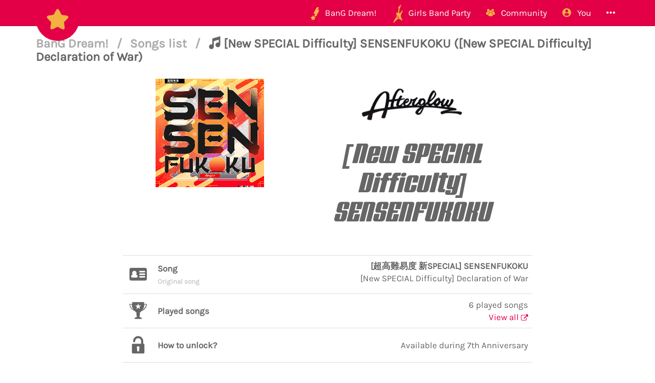

--- FILE ---
content_type: text/html; charset=utf-8
request_url: https://bandori.party/song/610/New-SPECIAL-Difficulty-SENSENFUKOKU-New-SPECIAL-Difficulty-Declaration-of-War/
body_size: 6585
content:





<!DOCTYPE html>
<html lang="en" class="html-current-song_item">
  <head>
    <meta charset="UTF-8">
    <title>[New SPECIAL Difficulty] SENSENFUKOKU ([New SPECIAL Difficulty] Declaration of War) | Songs list | BanG Dream! | Bandori Party - BanG Dream! Girls Band Party</title>

    <link rel="shortcut icon" type="image/x-icon" href="//i.bandori.party/static/favicon.ico" />
    <link rel="apple-touch-icon" sizes="180x180" href="//i.bandori.party/static/apple-touch-icon.png">
    <link rel="icon" type="image/png" sizes="32x32" href="//i.bandori.party/static/favicon-32x32.png">
    <link rel="icon" type="image/png" sizes="16x16" href="//i.bandori.party/static/favicon-16x16.png">
    <link rel="mask-icon" href="//i.bandori.party/static/safari-pinned-tab.svg" color="#E40046">
    <meta name="msapplication-TileColor" content="#E40046">
    <meta name="theme-color" content="#E40046">

    <link rel="stylesheet" href="//i.bandori.party/static/bower/bootstrap/dist/css/bootstrap.min.css">
    
    <link rel="stylesheet" href="//i.bandori.party/static/css/style.css?39">
    
    

    <meta property="og:image" content="https://i.bandori.party/u/s/610New-SPECIAL-Difficulty-SENSENFUKOKU-bJbeFN.png"/>
    <meta name="viewport" content="width=device-width,initial-scale=1.0">
    <meta name="description" content="The BanG Dream! Girls Band Party Database &amp; Community">
    <meta name="keywords" content="BanG Dream! Girls Band Party, Bandori Party, Android game, iPhone game, rhythm game, cards, card, tracker, share collection,バンドリ,ガルパ">
    <meta name="twitter:card" content="Bandori Party - The BanG Dream! Girls Band Party Database &amp; Community">
    <meta name="twitter:image" content="https://i.bandori.party/u/s/610New-SPECIAL-Difficulty-SENSENFUKOKU-bJbeFN.png">
    <meta name="twitter:creator" content="@db0company">
    <!--[if lt IE 9]>
        <script src="http://html5shim.googlecode.com/svn/trunk/html5.js">
        </script>
        <![endif]-->
    
    
    <script src='https://www.google.com/recaptcha/api.js?render=6LeMXWsqAAAAADjCswSkkNOU_PitMQt1_qeL89oH'></script>

    <script>
    grecaptcha.ready(function() {
        grecaptcha.execute('6LeMXWsqAAAAADjCswSkkNOU_PitMQt1_qeL89oH', {action: 'song_item'}).then(function(token) {
    document.querySelectorAll('input.django-recaptcha-hidden-field').forEach(function (value) {
        value.value = token;
    });
    return token;
})
    });
</script>
    
  </head>
  <body class="current-song_item">
    
    <nav class="navbar navbar-main navbar-fixed-top">
      <div class="container">
        <div class="navbar-header">
          <button type="button" class="navbar-toggle collapsed" data-toggle="collapse" data-target=".navbar-collapse">
            <span class="sr-only">Toggle navigation</span>
            <span class="icon-bar"></span>
            <span class="icon-bar"></span>
            <span class="icon-bar"></span>
          </button>
          <a class="navbar-brand" href="/">
            <img src="//i.bandori.party/static/img/star.png?39" class="logo hidden-xs hidden-sm"><span class="visible-xs visible-sm site-name">Bandori Party</span>
          </a>
        </div>
        
        <div class="collapse navbar-collapse collapse">
          <ul class="nav navbar-nav navbar-right">
            
            
            
            
            <li class=" dropdown" data-link-name="bangdream">
              <a href="/bangdream/" class="dropdown-toggle" data-toggle="dropdown" id="navBarIDDropDownbangdream">
                
                <img src="//i.bandori.party/static/img/BanGDream.png?39" height="16" />
                
                <span class="hidden-sm"> &nbsp; 
                    BanG Dream!
                  </span>
              </a>
              
              <ul class="dropdown-menu" role="menu">
                
                
                
                <li class="" data-link-name="member_list">
                  <a href="/members/">
                    
                    <i class="flaticon-idol"></i>
                    
                    Characters list
                  </a>
                </li>
                
                
                
                
                
                <li class="" data-link-name="song_list">
                  <a href="/songs/">
                    
                    <i class="flaticon-song"></i>
                    
                    Songs list
                  </a>
                </li>
                
                
                
                
                
                <li class="divider"></li>
                
                <li class="" data-link-name="officialart">
                  <a href="/assets/officialart/">
                    
                    <i class="flaticon-pictures"></i>
                    
                    Official art list
                  </a>
                </li>
                
                
                
                
                
                <li class="" data-link-name="comics">
                  <a href="/assets/comic/">
                    
                    <i class="flaticon-album"></i>
                    
                    Comics list
                  </a>
                </li>
                
                
                
                
              </ul>
              
            </li>
            
            
            
            
            
            <li class=" dropdown" data-link-name="girlsbandparty">
              <a href="/girlsbandparty/" class="dropdown-toggle" data-toggle="dropdown" id="navBarIDDropDowngirlsbandparty">
                
                <img src="//i.bandori.party/static/img/GirlsBandParty.png?39" height="16" />
                
                <span class="hidden-sm"> &nbsp; 
                    Girls Band Party
                  </span>
              </a>
              
              <ul class="dropdown-menu" role="menu">
                
                
                
                <li class="" data-link-name="card_list">
                  <a href="/cards/">
                    
                    <i class="flaticon-deck"></i>
                    
                    Cards list
                  </a>
                </li>
                
                
                
                
                
                <li class="" data-link-name="card_list_icons">
                  <a href="/cards/?view=icons">
                    
                    ↳ Icons (Quick add)
                  </a>
                </li>
                
                
                
                
                
                <li class="" data-link-name="card_list_statistics">
                  <a href="/cards/?view=statistics">
                    
                    ↳ Statistics
                  </a>
                </li>
                
                
                
                
                
                <li class="" data-link-name="costume_list">
                  <a href="/costumes/">
                    
                    <i class="flaticon-dress"></i>
                    
                    Costumes list
                  </a>
                </li>
                
                
                
                
                
                <li class="" data-link-name="costume_list_chibis">
                  <a href="/costumes/?view=chibis">
                    
                    ↳ Chibis
                  </a>
                </li>
                
                <li class="divider"></li>
                
                
                
                
                
                <li class="" data-link-name="event_list">
                  <a href="/events/">
                    
                    <i class="flaticon-event"></i>
                    
                    Events list
                  </a>
                </li>
                
                
                
                
                
                <li class="" data-link-name="gacha_list">
                  <a href="/gachas/">
                    
                    <i class="flaticon-scout-box"></i>
                    
                    Gacha list
                  </a>
                </li>
                
                <li class="divider"></li>
                
                
                
                
                
                <li class="" data-link-name="item_list">
                  <a href="/items/">
                    
                    <i class="flaticon-archive"></i>
                    
                    Items list
                  </a>
                </li>
                
                
                
                
                
                <li class="" data-link-name="area_list">
                  <a href="/areas/">
                    
                    <i class="flaticon-world"></i>
                    
                    Area items list
                  </a>
                </li>
                
                
                
                
                
                <li class="divider"></li>
                
                <li class="" data-link-name="wiki">
                  <a href="/wiki/">
                    
                    <i class="flaticon-wiki"></i>
                    
                    Wiki
                  </a>
                </li>
                
                
                
                
                
                <li class="" data-link-name="gallery">
                  <a href="/gallery/">
                    
                    <i class="flaticon-pictures"></i>
                    
                    Gallery
                  </a>
                </li>
                
                
                
                
              </ul>
              
            </li>
            
            
            
            
            
            <li class=" dropdown" data-link-name="community">
              <a href="/community/" class="dropdown-toggle" data-toggle="dropdown" id="navBarIDDropDowncommunity">
                
                <i class="flaticon-users"></i>
                
                <span class="hidden-sm"> &nbsp; 
                    Community
                  </span>
              </a>
              
              <ul class="dropdown-menu" role="menu">
                
                
                
                <li class="" data-link-name="activity_list">
                  <a href="/activities/">
                    
                    <i class="flaticon-comments"></i>
                    
                    Feed
                  </a>
                </li>
                
                
                
                
                
                <li class="" data-link-name="account_list">
                  <a href="/accounts/">
                    
                    <i class="flaticon-leaderboard"></i>
                    
                    Leaderboard
                  </a>
                </li>
                
                
                
                
                
                <li class="" data-link-name="map">
                  <a href="/map/">
                    
                    <i class="flaticon-map"></i>
                    
                    Map
                  </a>
                </li>
                
                
                
                
                
                <li class="" data-link-name="donate_list">
                  <a href="/donate/">
                    
                    <i class="flaticon-heart"></i>
                    
                    Donate
                  </a>
                </li>
                
                <li class="divider"></li>
                
                
                
                
                
                <li class="" data-link-name="discord">
                  <a href="https://discord.gg/njKRrAg" target="_blank">
                    
                    <i class="flaticon-chat"></i>
                    
                    Discord
                  </a>
                </li>
                
                
                
                
                
                <li class="" data-link-name="twitter">
                  <a href="https://twitter.com/bandoriparty" target="_blank">
                    
                    <i class="flaticon-twitter"></i>
                    
                    Twitter
                  </a>
                </li>
                
                
                
                
                
                <li class="" data-link-name="instagram">
                  <a href="https://instagram.com/BandoriParty" target="_blank">
                    
                    <i class="flaticon-pictures"></i>
                    
                    Instagram
                  </a>
                </li>
                
                
                
                
              </ul>
              
            </li>
            
            
            
            
            
            
            
            
            
            <li class=" dropdown" data-link-name="you">
              <a href="/you/" class="dropdown-toggle" data-toggle="dropdown" id="navBarIDDropDownyou">
                
                <i class="flaticon-profile"></i>
                
                <span class="hidden-sm"> &nbsp; 
                    You
                  </span>
              </a>
              
              <ul class="dropdown-menu" role="menu">
                
                
                
                <li class="" data-link-name="login">
                  <a href="/login/">
                    
                    Login
                  </a>
                </li>
                
                
                
                
                
                <li class="" data-link-name="signup">
                  <a href="/signup/">
                    
                    Sign Up
                  </a>
                </li>
                
                
                
                
              </ul>
              
            </li>
            
            
            
            
            
            <li class=" dropdown" data-link-name="more">
              <a href="/more/" class="dropdown-toggle" data-toggle="dropdown" id="navBarIDDropDownmore">
                
                <i class="flaticon-more"></i>
                
                <span class="hidden-sm"> &nbsp; 
                    
                  </span>
              </a>
              
              <ul class="dropdown-menu" role="menu">
                
                
                
                <li class="" data-link-name="about">
                  <a href="/about/">
                    
                    <i class="flaticon-about"></i>
                    
                    About Bandori Party
                  </a>
                </li>
                
                
                
                
                
                <li class="" data-link-name="about_game">
                  <a href="/about_game/">
                    
                    <i class="flaticon-about"></i>
                    
                    About BanG Dream! Girls Band Party
                  </a>
                </li>
                
                
                
                
                
                <li class="" data-link-name="help">
                  <a href="/help/">
                    
                    <i class="flaticon-help"></i>
                    
                    Help
                  </a>
                </li>
                
                
                
                
                
                <li class="" data-link-name="donate">
                  <a href="/donate/">
                    
                    <i class="flaticon-heart"></i>
                    
                    Donate
                  </a>
                </li>
                
                
                
                
                
                <li class="divider"></li>
                <li class="dropdown-header">Check out our other websites</li>
                <li class="dropdown-header">
                  
                  <a href="https://idol.st/" target="_blank" class="other-site">
	                <img src="//i.bandori.party/static/img/other_sites/idolstory.png?39"
                         alt="Idol Story" title="<strong>Idol Story</strong><br>Love Live! SIF All Stars"
                         data-toggle="tooltip" data-trigger="hover" data-html="true" />
                  </a>
                  
                  <a href="https://starlight.academy/" target="_blank" class="other-site">
	                <img src="//i.bandori.party/static/img/other_sites/starlight.png?39"
                         alt="Starlight Academy" title="<strong>Starlight Academy</strong><br>Revue Starlight"
                         data-toggle="tooltip" data-trigger="hover" data-html="true" />
                  </a>
                  
                  <a href="https://cinderella.pro/" target="_blank" class="other-site">
	                <img src="//i.bandori.party/static/img/other_sites/cpro.png?39"
                         alt="Cinderella Producers" title="<strong>Cinderella Producers</strong><br>THE iDOLM@STER Cinderella Girls: Starlight Stage"
                         data-toggle="tooltip" data-trigger="hover" data-html="true" />
                  </a>
                  
                  <a href="https://schoolido.lu/" target="_blank" class="other-site">
	                <img src="//i.bandori.party/static/img/other_sites/schoolidolu.png?39"
                         alt="School Idol Tomodachi" title="<strong>School Idol Tomodachi</strong><br>LoveLive! School Idol Festival"
                         data-toggle="tooltip" data-trigger="hover" data-html="true" />
                  </a>
                  
                  <a href="https://ac.db0.company/" target="_blank" class="other-site">
	                <img src="//i.bandori.party/static/img/other_sites/ac.png?39"
                         alt="AC" title="<strong>AC</strong><br>Animal Crossing: New Horizons"
                         data-toggle="tooltip" data-trigger="hover" data-html="true" />
                  </a>
                  
                  <a href="https://stardust.run/" target="_blank" class="other-site">
	                <img src="//i.bandori.party/static/img/other_sites/stardustrun.png?39"
                         alt="Stardust Run" title="<strong>Stardust Run</strong><br>Pokémon Go"
                         data-toggle="tooltip" data-trigger="hover" data-html="true" />
                  </a>
                  
                  <a href="http://frgl.db0.company/" target="_blank" class="other-site">
	                <img src="//i.bandori.party/static/img/other_sites/frgl.png?39"
                         alt="fr.gl" title="<strong>fr.gl</strong><br>Glee Forever"
                         data-toggle="tooltip" data-trigger="hover" data-html="true" />
                  </a>
                  
                </li>
                
                <li class="divider"></li>
                <li class="dropdown-header">Language</li>
                <li>
                  <form action="/i18n/setlang/" method="post" style="padding: 3px 20px;">
                    <input type='hidden' name='csrfmiddlewaretoken' value='B18bsy61X15cwb3Oc9hmfX2LSoDaHWFC' />
                    <input name="next" type="hidden" value="/song/610/New-SPECIAL-Difficulty-SENSENFUKOKU-New-SPECIAL-Difficulty-Declaration-of-War/?" />
                    <select name="language" id="switchLanguage">
                      
                      <option value="en" selected>English</option>
                      
                      <option value="es">Spanish</option>
                      
                      <option value="zh-hans">Simplified Chinese</option>
                      
                      <option value="ru">Russian</option>
                      
                      <option value="it">Italian</option>
                      
                      <option value="fr">French</option>
                      
                      <option value="de">German</option>
                      
                      <option value="pl">Polish</option>
                      
                      <option value="ja">Japanese</option>
                      
                      <option value="kr">Korean</option>
                      
                      <option value="id">Indonesian</option>
                      
                      <option value="vi">Vietnamese</option>
                      
                      <option value="zh-hant">Traditional Chinese</option>
                      
                      <option value="pt">Portuguese</option>
                      
                      <option value="pt-br">Brazilian Portuguese</option>
                      
                      <option value="tr">Turkish</option>
                      
                      <option value="th">Thai</option>
                      
                      <option value="uk">Ukrainian</option>
                      
                    </select>
                  </form>
                  <a href="/help/Translators%20guide" class="fontx0-8 text-muted" target="_blank">Help us translate the site</a>
                </li>
                
              </ul>
              
            </li>
            
            
          </ul>
        </div>
        
      </div>
    </nav>
    

    <main>
      
<div class="container item-container">
  
  
<h1 class="page-title page-title-small page-title-song_item item-page-title item-page-title-song">
  <span class="text-muted page-title-prefixes">
    <a href="/bangdream/">
      BanG Dream!
      </a>
    <span class="separator">/</span>
    
    <a href="/songs/">
      Songs list
      </a>
    <span class="separator">/</span>
    
    
  </span>
  
    
    <i class="flaticon-song"></i>
    
    [New SPECIAL Difficulty] SENSENFUKOKU ([New SPECIAL Difficulty] Declaration of War)
    
    
</h1>

  <div class="item-info song-info">
  <div class="text-center top-item" style="padding: 20px;">
    
    
<div class="row">
  <div class="col-md-5">
    <img src="//i.bandori.party/u/s/610New-SPECIAL-Difficulty-SENSENFUKOKU-bJbeFN.png" alt="[New SPECIAL Difficulty] SENSENFUKOKU ([New SPECIAL Difficulty] Declaration of War)" class="img-responsive song-image">
  </div>
  <div class="col-md-7">
    <div class="song-title-section">
      
      <img src="//i.bandori.party/static/img/band/Afterglow.png" class="band" alt="Afterglow">
      
      <h1>
        <span class="romaji">[New SPECIAL Difficulty] SENSENFUKOKU</span>
      </h1>
    </div>
  </div>
</div>


    
  </div>
  <br>
  


  <table class="table about-table">
    
    <tr data-field="song_name" class="">
      <td>
	
	<i class="flaticon-id"></i>
	
      </td>
      <th><span class="verbose-name">Song</span><br><small class="text-muted verbose-name-subtitle">Original song</small></br></th>
      <td>
        

	
	<strong>[超高難易度 新SPECIAL] SENSENFUKOKU</strong><br>
	<p>[New SPECIAL Difficulty] Declaration of War</p>
	
      </td>
    </tr>
    
    <tr data-field="played" class="">
      <td>
	
	<i class="flaticon-contest"></i>
	
      </td>
      <th><span class="verbose-name">Played songs</span></th>
      <td>
        

	
	<span class="text_with_link">6 played songs<br>
	  <a href="/playedsongs/?None=610&amp;view=leaderboard&amp;ordering=score&amp;reverse_order=on" target="_blank" data-ajax-url="/ajax/playedsongs/?None=610&amp;ajax_modal_only&amp;view=leaderboard&amp;ordering=score&amp;reverse_order=on&amp;ajax_modal_only" data-ajax-title="6 played songs">
	    View all
	    <i class="flaticon-link fontx0-8"></i>
	</a></span>
	
	
      </td>
    </tr>
    
    <tr data-field="unlock" class="">
      <td>
	
	<i class="flaticon-unlock"></i>
	
      </td>
      <th><span class="verbose-name">How to unlock?</span></th>
      <td>
        

	
	Available during 7th Anniversary
	
      </td>
    </tr>
    
    <tr data-field="length" class="">
      <td>
	
	<i class="flaticon-times"></i>
	
      </td>
      <th><span class="verbose-name">Length</span></th>
      <td>
        

	
	01:42
	
      </td>
    </tr>
    
    <tr data-field="versions" class="">
      <td>
	
	<i class="flaticon-world"></i>
	
      </td>
      <th><span class="verbose-name">Server availability</span></th>
      <td>
        

	
        <ul>
          <li>Japanese version</li>
        
          <li>English version</li>
        </ul>
    
      </td>
    </tr>
    
    <tr data-field="release_date" class="">
      <td>
	
	<i class="flaticon-date"></i>
	
      </td>
      <th><span class="verbose-name">Release date</span></th>
      <td>
        

	
	
	<span class="timezone" data-to-timezone="Local time"
	      >
	  <span class="datetime">March 16, 2024 00:00:00 </span>
	  (<span class="current_timezone">UTC</span>)
	</span><br>
	
        
        <small class="text-muted"><span class="timezone" data-timeago="true" style="display: none;">
	    <span class="datetime">March 16, 2024 00:00:00 </span>
	</span></small>
        
	
      </td>
    </tr>
    
    <tr data-field="bpm" class="">
      <td>
	
	<i class="flaticon-hp"></i>
	
      </td>
      <th><span class="verbose-name">Beats per minute</span></th>
      <td>
        

	
	200
	
      </td>
    </tr>
    
    <tr data-field="easy" class="">
      <td>
	
	<img src="//i.bandori.party/static/img/songs/easy.png?39" alt="Easy">
	
      </td>
      <th><span class="verbose-name">Easy</span></th>
      <td>
        

	
	<img src="//i.bandori.party/static/img/note.png?39" class="song-big-note"><img src="//i.bandori.party/static/img/note.png?39" class="song-small-note"><img src="//i.bandori.party/static/img/note.png?39" class="song-small-note"><img src="//i.bandori.party/static/img/note.png?39" class="song-small-note"><img src="//i.bandori.party/static/img/note.png?39" class="song-small-note"><br />152 notes
	
      </td>
    </tr>
    
    <tr data-field="normal" class="">
      <td>
	
	<img src="//i.bandori.party/static/img/songs/normal.png?39" alt="Normal">
	
      </td>
      <th><span class="verbose-name">Normal</span></th>
      <td>
        

	
	<img src="//i.bandori.party/static/img/note.png?39" class="song-big-note"><img src="//i.bandori.party/static/img/note.png?39" class="song-big-note"><img src="//i.bandori.party/static/img/note.png?39" class="song-big-note"><br />256 notes
	
      </td>
    </tr>
    
    <tr data-field="hard" class="">
      <td>
	
	<img src="//i.bandori.party/static/img/songs/hard.png?39" alt="Hard">
	
      </td>
      <th><span class="verbose-name">Hard</span></th>
      <td>
        

	
	<img src="//i.bandori.party/static/img/note.png?39" class="song-big-note"><img src="//i.bandori.party/static/img/note.png?39" class="song-big-note"><img src="//i.bandori.party/static/img/note.png?39" class="song-big-note"><img src="//i.bandori.party/static/img/note.png?39" class="song-big-note"><img src="//i.bandori.party/static/img/note.png?39" class="song-small-note"><br />477 notes
	
      </td>
    </tr>
    
    <tr data-field="expert" class="">
      <td>
	
	<img src="//i.bandori.party/static/img/songs/expert.png?39" alt="Expert">
	
      </td>
      <th><span class="verbose-name">Expert</span></th>
      <td>
        

	
	<img src="//i.bandori.party/static/img/note.png?39" class="song-big-note"><img src="//i.bandori.party/static/img/note.png?39" class="song-big-note"><img src="//i.bandori.party/static/img/note.png?39" class="song-big-note"><img src="//i.bandori.party/static/img/note.png?39" class="song-big-note"><img src="//i.bandori.party/static/img/note.png?39" class="song-big-note"><img src="//i.bandori.party/static/img/note.png?39" class="song-small-note"><img src="//i.bandori.party/static/img/note.png?39" class="song-small-note"><img src="//i.bandori.party/static/img/note.png?39" class="song-small-note"><br />851 notes
	
      </td>
    </tr>
    
    <tr data-field="special" class="">
      <td>
	
	<img src="//i.bandori.party/static/img/songs/special.png?39" alt="Special">
	
      </td>
      <th><span class="verbose-name">Special</span></th>
      <td>
        

	
	<img src="//i.bandori.party/static/img/note.png?39" class="song-big-note"><img src="//i.bandori.party/static/img/note.png?39" class="song-big-note"><img src="//i.bandori.party/static/img/note.png?39" class="song-big-note"><img src="//i.bandori.party/static/img/note.png?39" class="song-big-note"><img src="//i.bandori.party/static/img/note.png?39" class="song-big-note"><img src="//i.bandori.party/static/img/note.png?39" class="song-big-note"><img src="//i.bandori.party/static/img/note.png?39" class="song-small-note"><img src="//i.bandori.party/static/img/note.png?39" class="song-small-note"><img src="//i.bandori.party/static/img/note.png?39" class="song-small-note"><br />1052 notes
	
      </td>
    </tr>
    
    <tr data-field="songwriters" class="">
      <td>
	
	<i class="flaticon-id"></i>
	
      </td>
      <th><span class="verbose-name">Songwriters</span></th>
      <td>
        

	
	<div class="songwriters-details"><b>Composer</b>: Ryota Tomaru (Elements Garden)<br /><b>Lyricist</b>: Asuka Oda (Elements Garden)<br /><b>Arranger</b>: Ryota Tomaru (Elements Garden)<br /></div>
	
      </td>
    </tr>
    
    
    
    
    <tr data-field="playedsong">
      <td>
        <i class="flaticon-add"></i>
        
      </td>
      <th>
        Add to your played songs
        
      </th>
      <td>
        <a href="/signup/?next=/playedsongs/add/?song_id=610&amp;song_unicode=[New SPECIAL Difficulty] SENSENFUKOKU ([New SPECIAL Difficulty] Declaration of War)&amp;song_item_url=/song/610/New-SPECIAL-Difficulty-SENSENFUKOKU-New-SPECIAL-Difficulty-Declaration-of-War/&amp;song_image_url=//i.bandori.party/u/s/610New-SPECIAL-Difficulty-SENSENFUKOKU-bJbeFN.png&amp;next_title=Edit song" data-btn-name="playedsong"
           class="btn btn-secondary btn-lines btn-lg "
           title="Add to your played songs"
           
           
           >
          <i class="flaticon-add"></i>
          
          
          <span class="badge progress-bar-main" style="display: none;">0</span>
        </a>
      </td>
    </tr>
    
    
    
    
    
    
    
    
    
    
    
    
    
    <tr data-field="share">
      <td><i class="flaticon-link"></i></td>
      <th>Share</th>
      <td>
	<span class="btn-group">
	  
<a href="https://bandori.party/song/610/New-SPECIAL-Difficulty-SENSENFUKOKU-New-SPECIAL-Difficulty-Declaration-of-War/" class="btn share-button btn-secondary btn-lg" target="_blank" data-copy-to-clipboard="https://bandori.party/song/610/New-SPECIAL-Difficulty-SENSENFUKOKU-New-SPECIAL-Difficulty-Declaration-of-War/">
  <img src="//i.bandori.party/static/img/links/share-copy.png?39" alt="Copy" />
</a>
<a href="https://twitter.com/share?text=%5BNew%20SPECIAL%20Difficulty%5D%20SENSENFUKOKU%20%28%5BNew%20SPECIAL%20Difficulty%5D%20Declaration%20of%20War%29&url=https%3A//bandori.party/song/610/New-SPECIAL-Difficulty-SENSENFUKOKU-New-SPECIAL-Difficulty-Declaration-of-War/&hashtags=バンドリ,ガルパ,&via=BandoriParty" class="btn share-button btn-secondary btn-lg" target="_blank">
  <img src="//i.bandori.party/static/img/links/twitter.png?39" alt="Twitter" />
</a>
<a href="https://www.facebook.com/sharer/sharer.php?u=https%3A//bandori.party/song/610/New-SPECIAL-Difficulty-SENSENFUKOKU-New-SPECIAL-Difficulty-Declaration-of-War/" class="btn share-button btn-secondary btn-lg" target="_blank">
  <img src="//i.bandori.party/static/img/links/facebook.png?39" alt="Facebook" />
</a>
<a href="http://www.reddit.com/submit?url=https%3A//bandori.party/song/610/New-SPECIAL-Difficulty-SENSENFUKOKU-New-SPECIAL-Difficulty-Declaration-of-War/&title=%5BNew%20SPECIAL%20Difficulty%5D%20SENSENFUKOKU%20%28%5BNew%20SPECIAL%20Difficulty%5D%20Declaration%20of%20War%29" class="btn share-button btn-secondary btn-lg" target="_blank">
  <img src="//i.bandori.party/static/img/links/reddit.png?39" alt="Reddit" />
</a>

	</span>
      </td>
    </tr>
    
    
  </table>

</div>

  
  <br><br>
  
<div id="disqus_thread"></div>
<script type="text/javascript">
  var disqus_shortname = 'bangdream';
  var disqus_identifier = 'song-610';

  (function() {
  var dsq = document.createElement('script'); dsq.type = 'text/javascript'; dsq.async = true;
  dsq.src = '//' + disqus_shortname + '.disqus.com/embed.js';
  (document.getElementsByTagName('head')[0] || document.getElementsByTagName('body')[0]).appendChild(dsq);
  })();
</script>
<noscript>Please enable JavaScript to view the <a href="https://disqus.com/?ref_noscript" rel="nofollow">comments powered by Disqus.</a></noscript>


</div>

    </main>

    
    <!-- Modal -->
    <div class="modal fade" id="modal">
      <div class="modal-dialog">
        <div class="modal-content">
        </div>
      </div>
    </div>

    <!-- CuteForm Modal -->
    <div class="modal fade" id="cuteform-modal">
      <div class="modal-dialog modal-lg text-center">
        <div class="modal-content">
          <div class="modal-header">
            <button type="button" class="close" data-dismiss="modal" aria-label="Close"><span aria-hidden="true">&times;</span></button>
            <h4 class="modal-title text-left"></h4>
          </div>
          <div class="modal-body"></div>
        </div>
      </div>
    </div>

    <!-- Ajax Modal -->
    <div class="modal fade" id="ajaxModal">
      <div class="modal-dialog modal-lg">
        <div class="modal-content">
          <div class="modal-header">
            <button type="button" class="close" data-dismiss="modal" aria-label="Close"><span aria-hidden="true">&times;</span></button>
            <h1 class="modal-title"></h1>
          </div>
          <div class="modal-body"></div>
          <div class="modal-footer">
            <button type="button" class="btn" data-dismiss="modal">Go</button>
          </div>
        </div>
      </div>
    </div>

    <!-- Free Modal -->
    <div class="modal fade" id="freeModal">
      <div class="modal-dialog modal-lg">
        <div class="modal-content">
          <div class="modal-header">
            <button type="button" class="close" data-dismiss="modal" aria-label="Close"><span aria-hidden="true">&times;</span></button>
            <h4 class="modal-title"></h4>
          </div>
          <div class="modal-body"></div>
          <div class="modal-footer">
            <button type="button" class="btn" data-dismiss="modal">Go</button>
          </div>
        </div>
      </div>
    </div>

    <!-- Confirm Modal -->
    <div class="modal fade" id="confirmModal">
      <div class="modal-dialog modal-lg">
        <div class="modal-content">
          <div class="modal-header">
            <button type="button" class="close" data-dismiss="modal" aria-label="Close"><span aria-hidden="true">&times;</span></button>
            <h4 class="modal-title"></h4>
          </div>
          <div class="modal-body"></div>
          <div class="modal-footer">
            <button type="button" class="btn" data-dismiss="modal">Go</button>
          </div>
        </div>
      </div>
    </div>

    
    

    
    <script>
      var disqus_config = function () {
      this.language = "en";
      };
      var disqus_shortname = 'bangdream';
    </script>
    
    <script>
      var static_url = '//i.bandori.party/static/';
      var empty_image = '//i.bandori.party/static/img/stars_with_white.png';
      var max_activity_height = 1200;
      var is_authenticated = false;
      var translated_terms = {"Local time": "Local time", "Loading": "Loading", "Confirm": "Confirm", "seconds": "seconds", "Less": "Less", "Coming soon": "Coming soon", "days": "days", "hours": "hours", "You can't cancel this action afterwards.": "You can't cancel this action afterwards.", "Unarchived": "Unarchived", "Archived": "Archived", "End of new messages": "End of new messages", "No result.": "No result.", "Cancel": "Cancel", "minutes": "minutes", "Copied": "Copied", "Open {thing}": "Open {thing}", "More": "More"};
      var staff_buttons_hidden = true;
      var debug = false;
      var site_name = 'Bandori Party';
    </script>

    <script src="//i.bandori.party/static/bower/jquery/jquery.min.js"></script>
    <script src="//i.bandori.party/static/js/jquery.form.min.js"></script>
    <script src="//i.bandori.party/static/bower/bootstrap/dist/js/bootstrap.min.js"></script>
    <script src="//i.bandori.party/static/bower/jquery-easing/jquery.easing.min.js"></script>
    <script src="//i.bandori.party/static/bower/Autolinker.js/dist/Autolinker.min.js"></script>
    <script src="//i.bandori.party/static/bower/CuteForm/cuteform.js?3"></script>
    
    <script>
      
      cuteform($('#switchLanguage'), {"images": {"ru": "//i.bandori.party/static/img/language/ru.png?39", "fr": "//i.bandori.party/static/img/language/fr.png?39", "en": "//i.bandori.party/static/img/language/en.png?39", "uk": "//i.bandori.party/static/img/language/uk.png?39", "pt": "//i.bandori.party/static/img/language/pt.png?39", "zh-hans": "//i.bandori.party/static/img/language/zh-hans.png?39", "vi": "//i.bandori.party/static/img/language/vi.png?39", "de": "//i.bandori.party/static/img/language/de.png?39", "tr": "//i.bandori.party/static/img/language/tr.png?39", "it": "//i.bandori.party/static/img/language/it.png?39", "id": "//i.bandori.party/static/img/language/id.png?39", "kr": "//i.bandori.party/static/img/language/kr.png?39", "pt-br": "//i.bandori.party/static/img/language/pt-br.png?39", "pl": "//i.bandori.party/static/img/language/pl.png?39", "th": "//i.bandori.party/static/img/language/th.png?39", "zh-hant": "//i.bandori.party/static/img/language/zh-hant.png?39", "ja": "//i.bandori.party/static/img/language/ja.png?39", "es": "//i.bandori.party/static/img/language/es.png?39"}});
      
    </script>
    
    
    
    <script src="//i.bandori.party/static/js/magi_main.js?39"></script>
    <script src="//i.bandori.party/static/js/main.js?39"></script>
    
    
    <script>
      
      $(document).ready(function() {
      loadSongItem();
      });
      
      
      
      
      
      
    </script>
    
<script>
  
  var ajax_reload_url = '/ajax/song/610/';
  var reload_urls_start_with = ['/songs/edit/', '/playedsongs/add/', ];
  var reload_item = false;
  
</script>


    
    <script>
      (function(i,s,o,g,r,a,m){i['GoogleAnalyticsObject']=r;i[r]=i[r]||function(){
      (i[r].q=i[r].q||[]).push(arguments)},i[r].l=1*new Date();a=s.createElement(o),
      m=s.getElementsByTagName(o)[0];a.async=1;a.src=g;m.parentNode.insertBefore(a,m)
      })(window,document,'script','//www.google-analytics.com/analytics.js','ga');

      ga('create', 'UA-96550529-1', 'auto');
      ga('send', 'pageview');
    </script>
    
    <!-- Temporarily disabled due to jQuery bug <script id="dsq-count-scr" src="//bangdream.disqus.com/count.js" async></script> -->
    
  <script defer src="https://static.cloudflareinsights.com/beacon.min.js/vcd15cbe7772f49c399c6a5babf22c1241717689176015" integrity="sha512-ZpsOmlRQV6y907TI0dKBHq9Md29nnaEIPlkf84rnaERnq6zvWvPUqr2ft8M1aS28oN72PdrCzSjY4U6VaAw1EQ==" data-cf-beacon='{"version":"2024.11.0","token":"f37b164760e346e894535256cf938179","r":1,"server_timing":{"name":{"cfCacheStatus":true,"cfEdge":true,"cfExtPri":true,"cfL4":true,"cfOrigin":true,"cfSpeedBrain":true},"location_startswith":null}}' crossorigin="anonymous"></script>
</body>
</html>


--- FILE ---
content_type: text/html; charset=utf-8
request_url: https://disqus.com/embed/comments/?base=default&f=bangdream&t_i=song-610&t_u=https%3A%2F%2Fbandori.party%2Fsong%2F610%2FNew-SPECIAL-Difficulty-SENSENFUKOKU-New-SPECIAL-Difficulty-Declaration-of-War%2F&t_d=%5BNew%20SPECIAL%20Difficulty%5D%20SENSENFUKOKU%20(%5BNew%20SPECIAL%20Difficulty%5D%20Declaration%20of%20War)%20%7C%20Songs%20list%20%7C%20BanG%20Dream!%20%7C%20Bandori%20Party%20-%20BanG%20Dream!%20Girls%20Band%20Party&t_t=%5BNew%20SPECIAL%20Difficulty%5D%20SENSENFUKOKU%20(%5BNew%20SPECIAL%20Difficulty%5D%20Declaration%20of%20War)%20%7C%20Songs%20list%20%7C%20BanG%20Dream!%20%7C%20Bandori%20Party%20-%20BanG%20Dream!%20Girls%20Band%20Party&s_o=default&l=en
body_size: 2617
content:
<!DOCTYPE html>

<html lang="en" dir="ltr" class="not-supported type-">

<head>
    <title>Disqus Comments</title>

    
    <meta name="viewport" content="width=device-width, initial-scale=1, maximum-scale=1, user-scalable=no">
    <meta http-equiv="X-UA-Compatible" content="IE=edge"/>

    <style>
        .alert--warning {
            border-radius: 3px;
            padding: 10px 15px;
            margin-bottom: 10px;
            background-color: #FFE070;
            color: #A47703;
        }

        .alert--warning a,
        .alert--warning a:hover,
        .alert--warning strong {
            color: #A47703;
            font-weight: bold;
        }

        .alert--error p,
        .alert--warning p {
            margin-top: 5px;
            margin-bottom: 5px;
        }
        
        </style>
    
    <style>
        
        html, body {
            overflow-y: auto;
            height: 100%;
        }
        

        #error {
            display: none;
        }

        .clearfix:after {
            content: "";
            display: block;
            height: 0;
            clear: both;
            visibility: hidden;
        }

        
    </style>

</head>
<body>
    

    
    <div id="error" class="alert--error">
        <p>We were unable to load Disqus. If you are a moderator please see our <a href="https://docs.disqus.com/help/83/"> troubleshooting guide</a>. </p>
    </div>

    
    <script type="text/json" id="disqus-forumData">{"session":{"canModerate":false,"audienceSyncVerified":false,"canReply":true,"mustVerify":false,"recaptchaPublicKey":"6LfHFZceAAAAAIuuLSZamKv3WEAGGTgqB_E7G7f3","mustVerifyEmail":false},"forum":{"aetBannerConfirmation":null,"founder":"47564045","twitterName":"BandoriParty","commentsLinkOne":"1 comment","guidelines":null,"disableDisqusBrandingOnPolls":false,"commentsLinkZero":"0 comments","disableDisqusBranding":false,"id":"bangdream","createdAt":"2017-03-26T06:10:27.469414","category":"Games","aetBannerEnabled":false,"aetBannerTitle":null,"raw_guidelines":null,"initialCommentCount":null,"votingType":null,"daysUnapproveNewUsers":null,"installCompleted":false,"moderatorBadgeText":"staff","commentPolicyText":"Be aware our website is intended to be a safe space for all ages & backgrounds.","aetEnabled":false,"channel":null,"sort":2,"description":"\u003cp>The BanG Dream! Girls Band Party Database &amp; Community\u003c/p>","organizationHasBadges":false,"newPolicy":true,"raw_description":"The BanG Dream! Girls Band Party Database & Community","customFont":null,"language":"en","adsReviewStatus":1,"commentsPlaceholderTextEmpty":null,"daysAlive":0,"forumCategory":{"date_added":"2016-01-28T01:54:31","id":5,"name":"Games"},"linkColor":null,"colorScheme":"auto","pk":"5032542","commentsPlaceholderTextPopulated":null,"permissions":{},"commentPolicyLink":"https://bandori.org/wiki/Rules%20on%20Posting%20Activities","aetBannerDescription":null,"favicon":{"permalink":"https://disqus.com/api/forums/favicons/bangdream.jpg","cache":"//a.disquscdn.com/1763052994/images/favicon-default.png"},"name":"Ban\u2605Pa","commentsLinkMultiple":"{num} comments","settings":{"threadRatingsEnabled":false,"adsDRNativeEnabled":false,"behindClickEnabled":false,"disable3rdPartyTrackers":true,"adsVideoEnabled":false,"adsProductVideoEnabled":false,"adsPositionBottomEnabled":true,"ssoRequired":false,"contextualAiPollsEnabled":false,"unapproveLinks":false,"adsPositionRecommendationsEnabled":true,"adsEnabled":true,"adsProductLinksThumbnailsEnabled":true,"hasCustomAvatar":true,"organicDiscoveryEnabled":true,"adsProductDisplayEnabled":false,"adsProductLinksEnabled":true,"audienceSyncEnabled":false,"threadReactionsEnabled":true,"linkAffiliationEnabled":false,"adsPositionAiPollsEnabled":false,"disableSocialShare":false,"adsPositionTopEnabled":true,"adsProductStoriesEnabled":false,"sidebarEnabled":false,"adultContent":false,"allowAnonVotes":false,"gifPickerEnabled":true,"mustVerify":true,"badgesEnabled":false,"mustVerifyEmail":true,"allowAnonPost":false,"unapproveNewUsersEnabled":false,"mediaembedEnabled":true,"aiPollsEnabled":false,"userIdentityDisabled":false,"adsPositionPollEnabled":false,"discoveryLocked":false,"validateAllPosts":false,"adsSettingsLocked":false,"isVIP":false,"adsPositionInthreadEnabled":false},"organizationId":1811581,"typeface":"serif","url":"https://bandori.party/","daysThreadAlive":0,"avatar":{"small":{"permalink":"https://disqus.com/api/forums/avatars/bangdream.jpg?size=32","cache":"https://c.disquscdn.com/uploads/forums/503/2542/avatar32.jpg?1491955210"},"large":{"permalink":"https://disqus.com/api/forums/avatars/bangdream.jpg?size=92","cache":"https://c.disquscdn.com/uploads/forums/503/2542/avatar92.jpg?1491955210"}},"signedUrl":"https://disq.us/?url=https%3A%2F%2Fbandori.party%2F&key=7rR3EimiZcbNwPRu9NQX1A"}}</script>

    <div id="postCompatContainer"><div class="comment__wrapper"><div class="comment__name clearfix"><img class="comment__avatar" src="https://c.disquscdn.com/uploads/users/25541/9814/avatar92.jpg?1768618242" width="32" height="32" /><strong><a href="">Marianne Udarbe</a></strong> &bull; 1 year ago
        </div><div class="comment__content"><p>When will be available in TW and EN for the original song of Afterglow from Bang Dream! entitled "SENSENFUKOKU [New Special Difficulty]"?</p></div></div><div class="comment__wrapper"><div class="comment__name clearfix"><img class="comment__avatar" src="https://c.disquscdn.com/uploads/users/25541/9814/avatar92.jpg?1768618242" width="32" height="32" /><strong><a href="">Marianne Udarbe</a></strong> &bull; 1 year ago
        </div><div class="comment__content"><p>You can claim it in the gift box is the original song of Afterglow from Bang Dream! entitled "SENSENFUKOKU [New Special Difficulty]", please come and get it, thanks so much.</p></div></div></div>


    <div id="fixed-content"></div>

    
        <script type="text/javascript">
          var embedv2assets = window.document.createElement('script');
          embedv2assets.src = 'https://c.disquscdn.com/embedv2/latest/embedv2.js';
          embedv2assets.async = true;

          window.document.body.appendChild(embedv2assets);
        </script>
    



    
</body>
</html>
